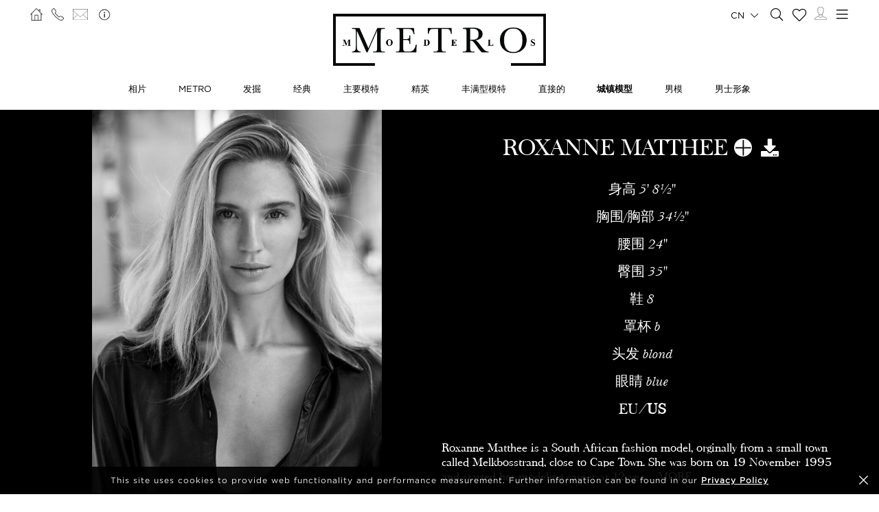

--- FILE ---
content_type: text/html; charset=UTF-8
request_url: https://www.metromodels.com/cn/in-town/297-roxanne-matthee/social/
body_size: 12718
content:
<!DOCTYPE html PUBLIC "-//W3C//DTD XHTML 1.0 Strict//EN" "http://www.w3.org/TR/xhtml1/DTD/xhtml1-strict.dtd">
<html xmlns="http://www.w3.org/1999/xhtml" xml:lang=“en-US”>
<head>
    <!--[if IE]>
    <meta http-equiv="X-UA-Compatible" content="IE=edge,chrome=1"><![endif]-->
    <meta name="viewport" content="width=device-width,initial-scale=1"/>
    <meta http-equiv="Content-Type" content="text/xhtml+xml; charset=utf-8"/>
    <meta http-equiv=“content-language” content=“en-US” />
    <meta name=“language” content=“en-US” />
    <meta name=“google” content=“notranslate” />
    <meta name="google-site-verification" content="qZaLBiVv0jTM3wkfsdloauaRcEiLrAeu_bpTqv3yXWE" />
        <!-- Google tag (gtag.js) -->
    <script async src="https://www.googletagmanager.com/gtag/js?id=G-NTBXP3N1CM"></script>
    <script>
    window.dataLayer = window.dataLayer || [];
    function gtag(){dataLayer.push(arguments);}
    gtag('js', new Date());
    gtag('config', 'G-NTBXP3N1CM');
    </script>
    <!-- End Of Google tag (gtag.js) -->
    <!-- Meta Pixel Code -->
        <!--End Meta Pixel Code-->
    <script type="text/javascript" src="https://www.metromodels.com/js/jquery/jquery-1.11.0.min.js"></script>
    <script type="text/javascript" src="https://www.metromodels.com/js/lazyload/jquery.lazyload.min.js"></script>
    <script type="text/javascript" src="https://www.metromodels.com/js/smartresize/smartresize.js"></script>
    <script type="text/javascript" src="https://www.metromodels.com/js/upload/jquery.form.min.js"></script>
    <script type="text/javascript"src="https://www.metromodels.com/js/infinitescroll/jquery.infinitescroll.min.js"></script>
    <script type="text/javascript" src="https://www.metromodels.com/js/masonry/masonry.pkgd.min.js"></script>
    <script type="text/javascript" src="https://www.metromodels.com/js/slick/slick.js"></script>
    <script type="text/javascript" src="https://www.metromodels.com/js/cycle/jquery.cycle.lite.js"></script>
    <script type="text/javascript" src="https://www.metromodels.com/js/cookie-validator/cookie-validator.js"></script>
    <script src="https://maps.googleapis.com/maps/api/js?key=AIzaSyAiDOg2W5hDg-Zi_S0-0juQVShqsQdhsfI"></script>
    <link rel="canonical" href="https://www.metromodels.com/cn/in-town/297-roxanne-matthee/social/" />
    <link rel="alternate" href="https://www.metromodels.com/da/in-town/297-roxanne-matthee/social/" hreflang="da-DK" />
    <link rel="alternate" href="https://www.metromodels.com/de/in-town/297-roxanne-matthee/social/" hreflang="de-DE" />
    <link rel="alternate" href="https://www.metromodels.com/en/in-town/297-roxanne-matthee/social/" hreflang="en-US" />
    <link rel="alternate" href="https://www.metromodels.com/fr/in-town/297-roxanne-matthee/social/" hreflang="fr-FR" />
    <link rel="alternate" href="https://www.metromodels.com/it/in-town/297-roxanne-matthee/social/" hreflang="it-IT" />
    <link rel="alternate" href="https://www.metromodels.com/nl/in-town/297-roxanne-matthee/social/" hreflang="nl-NL" />
    <link rel="alternate" href="https://www.metromodels.com/ru/in-town/297-roxanne-matthee/social/" hreflang="ru-RU" />
    <link rel="alternate" href="https://www.metromodels.com/es/in-town/297-roxanne-matthee/social/" hreflang="es-ES" />
    <link rel="alternate" href="https://www.metromodels.com/cn/in-town/297-roxanne-matthee/social/" hreflang="zh-CN" />

    <link href="https://www.metromodels.com/js/slick/slick.css" rel="stylesheet" type="text/css"/>
    <link href="https://www.metromodels.com/js/font-awesome-pro/css/fontawesome-all.min.css" rel="stylesheet" type="text/css" />
    <link href="https://www.metromodels.com/js/slick/slick-theme.css" rel="stylesheet" type="text/css"/>
    <link href="https://www.metromodels.com/js/rrssb/rrssb.css" rel="stylesheet" type="text/css"/>
    <link href="https://www.metromodels.com/css/mediaslide.css?ver=1.9" rel="stylesheet" type="text/css"/>
    <link href="https://www.metromodels.com/css/responsive.css?ver=1.3" rel="stylesheet" type="text/css"/>
    <link href="https://www.metromodels.com/css/animate.min.css" rel="stylesheet" type="text/css"/>
    <link href="https://www.metromodels.com/css/cookie-validator.css" rel="stylesheet" type="text/css" />
    <link rel="apple-touch-icon" sizes="144x144" href="/favicon/apple-touch-icon.png">
    <link rel="icon" type="image/png" sizes="32x32" href="/favicon/favicon-32x32.png">
    <link rel="icon" type="image/png" sizes="16x16" href="/favicon/favicon-16x16.png">
    <link rel="manifest" href="/favicon/site.webmanifest">
    <link rel="mask-icon" href="/favicon/safari-pinned-tab.svg" color="#5bbad5">
    <meta name="msapplication-TileColor" content="#da532c">
    <meta name="theme-color" content="#ffffff">

        <title>Roxanne Matthee | METRO Models</title>
<meta http-equiv="Content-Type" content="text/xhtml+xml; charset=utf-8" />
<meta name="robots" content="index, follow, all" />
<meta name="AUTHOR" content="mediaslide.com" />
<meta name="copyright" content="mediaslide.com" />

<!-- for Google -->
<meta name="description" content="Roxanne Matthee is a South African fashion model, orginally from a small town&nbsp; called Melkbosstrand, close to Cape Town. She was born on 19 November 1995 and started her modeling career at 12 years old when she was scouted at a local fashion show. At the show, a man asked her to visit a modeling agency in Cape Town, which was the start of her modeling career.She has contracted some agencies, so she would have more exposure. This allowed her to work with big names in the industry. She modeled for Decleor, Huawei, Rafaello, L’Oréal, and Schwarzkopf. Other than modeling, she likes to hike, cook, surf, dance, walk on the beach, camp, and work out. Before modeling, she studied nutrition and now, she is studying French. The best thing she liked about modeling is getting a wonderful opportunity to meet new people, travel around the world, exploring several places that are not open to the public. Thanks to the modeling job, her confidence is improved, and she can see herself grow as a person. Moreover, it helps her to be patient and appreciate her success.Since she is a family person, support of her family means everything to her. Without their support, she could have never been successful. As far as traveling is concerned, she visited Zurich and Basel. She thinks Switzerland is a beautiful country and full of fascinating places. Roxanne idolizes Candice Swanpoel and Gisele Bundchen. She thinks they both are wonderful models, smart and hard working. She wants to travel the world and start her own business. In the long-run, she wants to be a loving wife and mother and have a beautiful family. Roxanne Matthee is a talented and brilliant model who can establish herself with hard work and dedication. " />
<meta name="keywords" content="" />

<!-- for Facebook -->          
<meta property="og:title" content="Roxanne Matthee | METRO Models" />
<meta property="og:type" content="article" />
<meta property="og:image" content="https://mediaslide-europe.storage.googleapis.com/metromodels/pictures/297/411/large-1554448416-5627b3c3c114c629b5753032c3bdc291.jpg" />
<meta property="og:url" content="https://www.metromodels.com/cn/in-town/297-roxanne-matthee/social/" />
<meta property="og:description" content="Roxanne Matthee is a South African fashion model, orginally from a small town&nbsp; called Melkbosstrand, close to Cape Town. She was born on 19 November 1995 and started her modeling career at 12 years old when she was scouted at a local fashion show. At the show, a man asked her to visit a modeling agency in Cape Town, which was the start of her modeling career.She has contracted some agencies, so she would have more exposure. This allowed her to work with big names in the industry. She modeled for Decleor, Huawei, Rafaello, L’Oréal, and Schwarzkopf. Other than modeling, she likes to hike, cook, surf, dance, walk on the beach, camp, and work out. Before modeling, she studied nutrition and now, she is studying French. The best thing she liked about modeling is getting a wonderful opportunity to meet new people, travel around the world, exploring several places that are not open to the public. Thanks to the modeling job, her confidence is improved, and she can see herself grow as a person. Moreover, it helps her to be patient and appreciate her success.Since she is a family person, support of her family means everything to her. Without their support, she could have never been successful. As far as traveling is concerned, she visited Zurich and Basel. She thinks Switzerland is a beautiful country and full of fascinating places. Roxanne idolizes Candice Swanpoel and Gisele Bundchen. She thinks they both are wonderful models, smart and hard working. She wants to travel the world and start her own business. In the long-run, she wants to be a loving wife and mother and have a beautiful family. Roxanne Matthee is a talented and brilliant model who can establish herself with hard work and dedication. " />

<!-- for Twitter -->          
<meta name="twitter:card" content="summary" />
<meta name="twitter:title" content="Roxanne Matthee | METRO Models" />
<meta name="twitter:description" content="Roxanne Matthee is a South African fashion model, orginally from a small town&nbsp; called Melkbosstrand, close to Cape Town. She was born on 19 November 1995 and started her modeling career at 12 years old when she was scouted at a local fashion show. At the show, a man asked her to visit a modeling agency in Cape Town, which was the start of her modeling career.She has contracted some agencies, so she would have more exposure. This allowed her to work with big names in the industry. She modeled for Decleor, Huawei, Rafaello, L’Oréal, and Schwarzkopf. Other than modeling, she likes to hike, cook, surf, dance, walk on the beach, camp, and work out. Before modeling, she studied nutrition and now, she is studying French. The best thing she liked about modeling is getting a wonderful opportunity to meet new people, travel around the world, exploring several places that are not open to the public. Thanks to the modeling job, her confidence is improved, and she can see herself grow as a person. Moreover, it helps her to be patient and appreciate her success.Since she is a family person, support of her family means everything to her. Without their support, she could have never been successful. As far as traveling is concerned, she visited Zurich and Basel. She thinks Switzerland is a beautiful country and full of fascinating places. Roxanne idolizes Candice Swanpoel and Gisele Bundchen. She thinks they both are wonderful models, smart and hard working. She wants to travel the world and start her own business. In the long-run, she wants to be a loving wife and mother and have a beautiful family. Roxanne Matthee is a talented and brilliant model who can establish herself with hard work and dedication. " />
<meta name="twitter:image" content="https://mediaslide-europe.storage.googleapis.com/metromodels/pictures/297/411/large-1554448416-5627b3c3c114c629b5753032c3bdc291.jpg" />
</head>
<body><div class="menu">
	<div class="menuDesktop">
        <div class="menuSpace">
            <ul class="menuCorner" id="cornerLeft">
                <li><a   href="https://www.metromodels.com/cn/"><img title="Metro Models" alt="Metro Models" src="https://www.metromodels.com/images/home.png" style="width: 18px;"/></a></li>
                <li><a   href="https://www.metromodels.com/cn/contact-us/"><img title="Metro Models Contact" alt="Metro Models Contact" src="https://www.metromodels.com/images/phone.png" style="width: 18px;"/></a></li>
                <li><a   href="https://www.metromodels.com/cn/contact-us/"><img title="Metro Models Contact" alt="Metro Models Contact" src="https://www.metromodels.com/images/mail.svg" style="width: 22px;"/></a></li>
                <li><a   href="https://www.metromodels.com/cn/model-agency-zurich/"><img title="Metro Models Agency" alt="Metro Models Agency" src="https://www.metromodels.com/images/agency.png" style="width: 22px;"/></a></li>
            </ul>
            <div class="menuLogo">
                <a   href="https://www.metromodels.com/cn/">
                    <img title="Metro Models" alt="Metro Models" src="https://www.metromodels.com/images/logo.png" />
                </a>
            </div>
            <div class="menuNavigation">
                <ul class="hideOnReduced">
                    <li ><a href="https://www.metromodels.com/cn/image/" title="Metro Models Image">相片</a></li>
                    <li ><a href="https://www.metromodels.com/cn/metro/" title="Metro Models Metro">METRO</a></li>
                    <li ><a href="https://www.metromodels.com/cn/development/" title="Metro Models Development">发掘</a></li>
                    <li ><a href="https://www.metromodels.com/cn/classic/" title="Metro Models Classic">经典</a></li>
                    <li ><a href="https://www.metromodels.com/cn/main/" title="Metro Models Main">主要模特</a></li>
                    <li ><a href="https://www.metromodels.com/cn/talent/" title="Metro Models Talent">精英</a></li>
                    <li ><a href="https://www.metromodels.com/cn/curvy/" title="Metro Models Curvy">丰满型模特</a></li>
                    <li ><a href="https://www.metromodels.com/cn/direct/" title="Metro Models Direct">直接的</a></li>
                    <li class="menuSelected"><a href="https://www.metromodels.com/cn/in-town/" title="Metro Models In Town">城镇模型</a></li>
                    <li ><a href="https://www.metromodels.com/cn/men/" title="Metro Models Men">男模</a></li>
                    <li ><a href="https://www.metromodels.com/cn/men-image/" title="Metro Models Men Image">男士形象</a></li>
                </ul>
            </div>
            <ul class="menuCorner" id="cornerRight">
                <li class="multiLanguage">
                    <span class="language-selected">cn <i class="fal fa-chevron-down"></i></span>
                    <ul class="dropdown">
                        <li><a href="https://www.metromodels.com/en/in-town/297-roxanne-matthee/social/">English</li>
                        <li><a href="https://www.metromodels.com/de/in-town/297-roxanne-matthee/social/">Deutsch</a></li>
                        <li><a href="https://www.metromodels.com/fr/in-town/297-roxanne-matthee/social/">Français</a></li>
                        <li><a href="https://www.metromodels.com/it/in-town/297-roxanne-matthee/social/">Italiano</a></li>
                        <li><a href="https://www.metromodels.com/es/in-town/297-roxanne-matthee/social/">Español</a></li>
                        <li><a href="https://www.metromodels.com/cn/in-town/297-roxanne-matthee/social/">中国人</a></li>
                        <li><a href="https://www.metromodels.com/ru/in-town/297-roxanne-matthee/social/">русский</a></li>
                        <li><a href="https://www.metromodels.com/nl/in-town/297-roxanne-matthee/social/">Nederlands</a></li>
                        <li><a href="https://www.metromodels.com/da/in-town/297-roxanne-matthee/social/">Dansk</a></li>
                    </ul>
                </li>
                <li><a href="https://www.metromodels.com/cn/model-search/"><i class="fal fa-search" style="font-size: 18px; width: 18px;"></i></a></li>
                <li class="shortlistCounter" style="position: relative;">
                    <a  href="https://www.metromodels.com/cn/my-selection/">
                        <span class="fa-stack fa-lg shortlistCounter" style="font-size: 10px;">
                            <i class="fal fa-heart fa-stack-2x"></i>
                            <i class="fa fa-stack-1x shortlistCounterOverlay"></i>
                        </span>
                    </a>
                </li>
                <li><a   href="https://www.metromodels.com/cn/for-models/"><img src="https://www.metromodels.com/images/me.svg" style="width: 18px;" title="Metro Models Become a model" alt="Metro Models Become a model"/></a></li>
                <li id="desktop-menu-burger">
                    <i id="desktop-menu-open" onclick="openDesktopMenu();" class="fal fa-bars" style="font-size: 19px; width: 19px;"></i>
                    <i id="desktop-menu-close" onclick="closeDesktopMenu();" class="fal fa-times" style="font-size: 19px; width: 19px;"></i>
                </li>
            </ul>
        </div>
        <div class="menuDropDown">
            <div class="menuDropDownSpace">
                <div>
                    <ul>
                        <li><a   href="https://www.metromodels.com/cn/model-agency-zurich/">相片</a></li>
                        <li><a   href="https://www.metromodels.com/cn/contact-us/">联系方式</a></li>
                        <li><a href="https://www.metromodels.com/terms/terms_en.pdf" target="_blank">条款与条件</a></li>
                    </ul>
                </div>
                <div>
                    <ul>
                        <li><a   href="https://www.metromodels.com/cn/news/">新闻</a></li>
                        <li><a   href="https://www.metromodels.com/cn/polaroids/">宝丽来模特</a></li>
                        <li><a   href="https://www.metromodels.com/cn/model-industry-news/">文化</a></li>
                    </ul>
                </div>
                <div>
                    <ul>
                        <li><a   href="https://www.metromodels.com/cn/for-models/">成为模特</a></li>
                        <li><a   href="https://www.metromodels.com/cn/career/">职业生涯</a></li>
                        <li><a   href="https://www.metromodels.com/cn/model-search/">搜索</a></li>
                    </ul>
                </div>
                <div>
                    <ul>
                        <li>
                            <a>关注我们</a>
                            <ul>
                                <li><a href="https://www.instagram.com/metromodels1/" target="_blank"><img title="Metro Models Instagram" alt="Metro Models Instagram" src="https://www.metromodels.com/images/instagram.svg" /></a></li>
                                <li><a href="https://www.facebook.com/metromodelsgmbh/" target="_blank"><img title="Metro Models Facebook" alt="Metro Models Facebook" src="https://www.metromodels.com/images/facebook.svg" /></a></li>
                                <li><a href="https://vk.com/metromodels" target="_blank"><img title="Metro Models VK" alt="Metro Models VK" src="https://www.metromodels.com/images/vk.svg" /></a></li>
                                <li><a href="mailto:info@metromodels.com"><img title="Metro Models Contact" alt="Metro Models Contact" src="https://www.metromodels.com/images/newsletter.svg" /></a></li>
                            </ul>
                        </li>
                    </ul>
                </div>
            </div>
        </div>
    </div>
	<div class="menuMobile">
		<div id="mobile-menu">
			<div>
				<a id="mobile-menu-open" onclick="openMobileMenu(); return false;"  href="#">
                    <i class="fal fa-bars" style="font-size: 26px; position: fixed; left: 18px; top: 16px;"></i>
				</a>
				<a id="mobile-menu-close" style="position: fixed; display: none; float: right; margin-right: 20px; margin-top: 5px;" onclick="closeMobileMenu(); return false" href="#">
                    <i class="fal fa-times" style="font-size: 26px; position: fixed; left: 18px; top: 16px;"></i>
				</a>
			</div>
			<div class="logoMobile">
				<a   href="https://www.metromodels.com/cn/" style="display: block;">
					<img title="Metro Models" alt="Metro Models" src="https://www.metromodels.com/images/logo.png" style="width: 100%; padding-top: 10px;" pagespeed_no_transform />
				</a>
			</div>
		</div>
		<div id="mobile-menu-content">
			<ul id="nav">
				<li>
					<a href="#">Models</a>
					<ul>
						<li>
							<a   href="https://www.metromodels.com/cn/image/">相片</a>
						</li>
                        <li>
                            <a   href="https://www.metromodels.com/cn/metro/">METRO</a>
                        </li>
                        <li>
                            <a   href="https://www.metromodels.com/cn/development/">发掘</a>
                        </li>
                        <li>
                            <a   href="https://www.metromodels.com/cn/classic/">经典</a>
                        </li>
						<li>
							<a   href="https://www.metromodels.com/cn/main/">主要模特</a>
						</li>
                        <li>
                            <a   href="https://www.metromodels.com/cn/talent/">精英</a>
                        </li>
                        <li>
                            <a   href="https://www.metromodels.com/cn/curvy/">丰满型模特</a>
                        </li>
                        <li>
                            <a   href="https://www.metromodels.com/cn/direct/">直接的</a>
                        </li>
                        <li>
                            <a   href="https://www.metromodels.com/cn/in-town/">城镇模型</a>
                        </li>
                        <li>
                            <a   href="https://www.metromodels.com/cn/men/">男模</a>
                        </li>
                        <li>
                            <a   href="https://www.metromodels.com/cn/men-image/">男士形象</a>
                        </li>
					</ul>
				</li>
                <li>
                    <a   href="https://www.metromodels.com/cn/polaroids/">宝丽来模特</a>
                </li>
                <li>
                    <a   href="https://www.metromodels.comcn/news/">新闻</a>
                </li>
                <li>
                    <a   href="https://www.metromodels.com/cn/model-industry-news/">文化</a>
                </li>
				<li>
					<a   href="https://www.metromodels.com/cn/model-agency-zurich/">经纪公司</a>
				</li>
				<li>
					<a   href="https://www.metromodels.com/cn/contact-us/">联系方式</a>
				</li>
                <li>
                    <a   href="https://www.metromodels.com/cn/for-models/">成为模特</a>
                </li>
                <li>
                    <a   href="https://www.metromodels.com/cn/career/">职业生涯</a>
                </li>
                <li>
                    <a   href="https://www.metromodels.com/cn/model-search/">搜索</a>
                </li>
                <li>
                    <a   href="https://www.metromodels.com/cn/my-selection/">
                        Selection                        <span class="fa-stack fa-lg shortlistCounter" style="font-size: 10px;">
                            <i class="fal fa-heart fa-stack-2x"></i>
                            <i class="fa fa-stack-1x shortlistCounterOverlay"></i>
                        </span>
                    </a>
                </li>
			</ul>
		</div>
		<div id="searchBar" class="submenu">
			<div class="searchBarInput">
				<input type="text" name="searchModels" class="searchModels" placeholder="搜索模式" />
			</div>
		</div>
	</div>
    <div id="backTop">
        <img title="Metro Models Go Up" alt="Metro Models Go Up" src="https://www.metromodels.com/images/back_top.png" />
    </div>
</div>
<div id="navigation" class="fade-delay-1">
        <div class="book page">
        <div class="bookDesktop">
            <div class="bookHeader">
                <div class="bookHeaderContainer">
                                        <img class="portrait" alt="Roxanne Matthee" title="Roxanne Matthee" src="https://mediaslide-europe.storage.googleapis.com/metromodels/pictures/297/9857/large-1677733210-bccee3dd26ee44e160215c40cc114a6f.jpg" />                </div>
                <div class="bookHeaderContainer">
                    <div class="bookModelHeader">
                        <div class="bookModelName">Roxanne Matthee</div>
                        <ul>    <li style="position: relative;">
        <a class="selection_add_297" href="#" onclick="selection('add', 297, 'in-town'); return false;" title="Add to shortlist" style="">
            <i class="fal fa-plus fa_with_bg" aria-hidden="true" style="color: #000; width: 26px; font-size: 26px; text-align: center;"></i>
        </a>
        <a class="selection_remove_297" href="#" onclick="selection('remove', 297, 'in-town'); return false;" title="Remove from shortlist" style="display: none;">
            <i class="fal fa-minus fa_with_bg" aria-hidden="true" style="color: #000; width: 26px; font-size: 26px; text-align: center;"></i>
        </a>
    </li>
    <li class="showDownloadable" style="cursor: pointer;">
        <i class="fas fa-download" title="Download PDF" aria-hidden="true" style="width: 26px; font-size: 26px;"></i>
    </li>
    <li class="showMeasurements" style="display: none; cursor: pointer;">
        <i class="fas fa-align-left" title="Show Measurements" aria-hidden="true" style="width: 26px; font-size: 26px;"></i>
    </li></ul>
                    </div>
                    <ul class="bookModelMeasurements">
                            <li class="bookMeasurement">
        <span class="mType">身高</span> <span class="mValue typeEU">174</span><span class="mValue typeUS">5' 8½''</span>
    </li>    <li class="bookMeasurement">
        <span class="mType">胸围/胸部</span> <span class="mValue typeEU">88</span><span class="mValue typeUS">34½''</span>
    </li>    <li class="bookMeasurement">
        <span class="mType">腰围</span> <span class="mValue typeEU">61</span><span class="mValue typeUS">24''</span>
    </li>    <li class="bookMeasurement">
        <span class="mType">臀围</span> <span class="mValue typeEU">89</span><span class="mValue typeUS">35''</span>
    </li>    <li class="bookMeasurement">
        <span class="mType">鞋</span> <span class="mValue typeEU">39</span><span class="mValue typeUS">8</span>
    </li>    <li class="bookMeasurement" >
        <span class="mtype" >罩杯</span> <span class="mValue" >B</span>
    </li>    <li class="bookMeasurement">
        <span class="mType">头发</span> <span class="mValue">Blond</span>
    </li>    <li class="bookMeasurement">
        <span class="mType">眼睛</span> <span class="mValue">Blue</span>
    </li>    <li class="measurePicker bookMeasurement">
        <span class="pickerEU" >EU</span>/<span class="pickerUS">US</span>
    </li>        <li class="bookDownload">
            <a href="https://www.metromodels.com/download.php?model_pictures_category_id=411&model_id=297" title="Download Portfolio PDF" target="_blank">
                Portfolio
            </a>
        </li>            <li class="bookDownload">
                <a href="https://www.metromodels.com/download.php?model_pictures_category_id=11743&model_id=297" title="Download Polaroid PDF" target="_blank">
                    Polaroid
                </a>
            </li>        <li class="bookDownload">
            <a href="https://www.metromodels.com/showcard.php?id=297" title="Download Showcard PDF" rel="nofollow" target="_blank">
                Showcard
            </a>
        </li>                    </ul>
                    <div class='bookModelBio'>Roxanne Matthee is a South African fashion model, orginally from a small town&nbsp; called Melkbosstrand, close to Cape Town. She was born on 19 November 1995 and started her modeling career at 12 yea ... <a   href="https://www.metromodels.com/cn/in-town/297-roxanne-matthee/bio/">MORE</div>                </div>
            </div>
            <ul class="bookNavigation"><li><a   href="https://www.metromodels.com/cn/in-town/297-roxanne-matthee/">Portfolio</a></li><li><a   href="https://www.metromodels.com/cn/in-town/297-roxanne-matthee/polaroid/">Polaroid</a></li><li><a class="bookSelected"   href="https://www.metromodels.com/cn/in-town/297-roxanne-matthee/social/">Social</a></li>             <li><a   href="https://www.metromodels.com/cn/in-town/297-roxanne-matthee/2403-videos/">Video</a></li><li><a   href="https://www.metromodels.com/cn/in-town/297-roxanne-matthee/bio/">Bio</a></li><li><a   href="https://www.metromodels.com/cn/in-town/297-roxanne-matthee/news/">NEWS</a></li></ul>
            <div id="bookResult">
                <div class="bookInstagram">
                                    <div class="bookInstagramElement hvr-grow">
                    <a href="https://www.instagram.com/p/DIG235mqxcl/" target="_blank">
                        <div class="bookInstagramSpace">
                            <div class="bookInstagramPicture">
                                <img alt="Roxanne Matthee" title="Roxanne Matthee" class="lazy" src="https://storage.googleapis.com/socialcdn/2025/04/53828182/3604809887691511589.jpg" style="width: 100%"/>
                            </div>
                            <div class="bookInstagramOverlay">
                                <i class="fa fa-heart"></i> <span class="instaInfo">526</span> 
                                <i style="padding-left: 20px" class="fa fa-comment"></i> <span class="instaInfo">82</span>
                            </div>
                        </div>
                    </a>
                </div>                <div class="bookInstagramElement hvr-grow">
                    <a href="https://www.instagram.com/p/DAyCyVaqaqa/" target="_blank">
                        <div class="bookInstagramSpace">
                            <div class="bookInstagramPicture">
                                <img alt="Roxanne Matthee" title="Roxanne Matthee" class="lazy" src="https://storage.googleapis.com/socialcdn/2024/10/53828182/3472850517718837914.jpg" style="width: 100%"/>
                            </div>
                            <div class="bookInstagramOverlay">
                                <i class="fa fa-heart"></i> <span class="instaInfo">913</span> 
                                <i style="padding-left: 20px" class="fa fa-comment"></i> <span class="instaInfo">142</span>
                            </div>
                        </div>
                    </a>
                </div>                <div class="bookInstagramElement hvr-grow">
                    <a href="https://www.instagram.com/p/DTu8HAPiPzJ/" target="_blank">
                        <div class="bookInstagramSpace">
                            <div class="bookInstagramPicture">
                                <img alt="Roxanne Matthee" title="Roxanne Matthee" class="lazy" src="https://storage.googleapis.com/socialcdn/2026/01/53828182/3814250298517028041.jpg" style="width: 100%"/>
                            </div>
                            <div class="bookInstagramOverlay">
                                <i class="fa fa-heart"></i> <span class="instaInfo">189</span> 
                                <i style="padding-left: 20px" class="fa fa-comment"></i> <span class="instaInfo">23</span>
                            </div>
                        </div>
                    </a>
                </div>                <div class="bookInstagramElement hvr-grow">
                    <a href="https://www.instagram.com/p/DTr29PPiC24/" target="_blank">
                        <div class="bookInstagramSpace">
                            <div class="bookInstagramPicture">
                                <img alt="Roxanne Matthee" title="Roxanne Matthee" class="lazy" src="https://storage.googleapis.com/socialcdn/2026/01/53828182/3813383212265647544.jpg" style="width: 100%"/>
                            </div>
                            <div class="bookInstagramOverlay">
                                <i class="fa fa-heart"></i> <span class="instaInfo">78</span> 
                                <i style="padding-left: 20px" class="fa fa-comment"></i> <span class="instaInfo">3</span>
                            </div>
                        </div>
                    </a>
                </div>                <div class="bookInstagramElement hvr-grow">
                    <a href="https://www.instagram.com/p/DRcFzjEiFTb/" target="_blank">
                        <div class="bookInstagramSpace">
                            <div class="bookInstagramPicture">
                                <img alt="Roxanne Matthee" title="Roxanne Matthee" class="lazy" src="https://storage.googleapis.com/socialcdn/2025/11/53828182/3772916120412509403.jpg" style="width: 100%"/>
                            </div>
                            <div class="bookInstagramOverlay">
                                <i class="fa fa-heart"></i> <span class="instaInfo">110</span> 
                                <i style="padding-left: 20px" class="fa fa-comment"></i> <span class="instaInfo">9</span>
                            </div>
                        </div>
                    </a>
                </div>                <div class="bookInstagramElement hvr-grow">
                    <a href="https://www.instagram.com/p/DODefu5AsQR/" target="_blank">
                        <div class="bookInstagramSpace">
                            <div class="bookInstagramPicture">
                                <img alt="Roxanne Matthee" title="Roxanne Matthee" class="lazy" src="https://storage.googleapis.com/socialcdn/2025/09/53828182/3711944639931139089.jpg" style="width: 100%"/>
                            </div>
                            <div class="bookInstagramOverlay">
                                <i class="fa fa-heart"></i> <span class="instaInfo">96</span> 
                                <i style="padding-left: 20px" class="fa fa-comment"></i> <span class="instaInfo">3</span>
                            </div>
                        </div>
                    </a>
                </div>                <div class="bookInstagramElement hvr-grow">
                    <a href="https://www.instagram.com/p/DNiF-_IMHTu/" target="_blank">
                        <div class="bookInstagramSpace">
                            <div class="bookInstagramPicture">
                                <img alt="Roxanne Matthee" title="Roxanne Matthee" class="lazy" src="https://storage.googleapis.com/socialcdn/2025/08/53828182/3702548162275210478.jpg" style="width: 100%"/>
                            </div>
                            <div class="bookInstagramOverlay">
                                <i class="fa fa-heart"></i> <span class="instaInfo">95</span> 
                                <i style="padding-left: 20px" class="fa fa-comment"></i> <span class="instaInfo">2</span>
                            </div>
                        </div>
                    </a>
                </div>                <div class="bookInstagramElement hvr-grow">
                    <a href="https://www.instagram.com/p/DNC3ArUsZn-/" target="_blank">
                        <div class="bookInstagramSpace">
                            <div class="bookInstagramPicture">
                                <img alt="Roxanne Matthee" title="Roxanne Matthee" class="lazy" src="https://storage.googleapis.com/socialcdn/2025/08/53828182/3693756583473420798.jpg" style="width: 100%"/>
                            </div>
                            <div class="bookInstagramOverlay">
                                <i class="fa fa-heart"></i> <span class="instaInfo">121</span> 
                                <i style="padding-left: 20px" class="fa fa-comment"></i> <span class="instaInfo">4</span>
                            </div>
                        </div>
                    </a>
                </div>                <div class="bookInstagramElement hvr-grow">
                    <a href="https://www.instagram.com/p/DMIFBzuK7qX/" target="_blank">
                        <div class="bookInstagramSpace">
                            <div class="bookInstagramPicture">
                                <img alt="Roxanne Matthee" title="Roxanne Matthee" class="lazy" src="https://storage.googleapis.com/socialcdn/2025/07/53828182/3677211210235493015.jpg" style="width: 100%"/>
                            </div>
                            <div class="bookInstagramOverlay">
                                <i class="fa fa-heart"></i> <span class="instaInfo">97</span> 
                                <i style="padding-left: 20px" class="fa fa-comment"></i> <span class="instaInfo">4</span>
                            </div>
                        </div>
                    </a>
                </div>                <div class="bookInstagramElement hvr-grow">
                    <a href="https://www.instagram.com/p/DLR5gWeKNfg/" target="_blank">
                        <div class="bookInstagramSpace">
                            <div class="bookInstagramPicture">
                                <img alt="Roxanne Matthee" title="Roxanne Matthee" class="lazy" src="https://storage.googleapis.com/socialcdn/2025/06/53828182/3661960883831625696.jpg" style="width: 100%"/>
                            </div>
                            <div class="bookInstagramOverlay">
                                <i class="fa fa-heart"></i> <span class="instaInfo">140</span> 
                                <i style="padding-left: 20px" class="fa fa-comment"></i> <span class="instaInfo">4</span>
                            </div>
                        </div>
                    </a>
                </div>                <div class="bookInstagramElement hvr-grow">
                    <a href="https://www.instagram.com/p/DLH0IppKiBo/" target="_blank">
                        <div class="bookInstagramSpace">
                            <div class="bookInstagramPicture">
                                <img alt="Roxanne Matthee" title="Roxanne Matthee" class="lazy" src="https://storage.googleapis.com/socialcdn/2025/06/53828182/3659122515150250088.jpg" style="width: 100%"/>
                            </div>
                            <div class="bookInstagramOverlay">
                                <i class="fa fa-heart"></i> <span class="instaInfo">1262</span> 
                                <i style="padding-left: 20px" class="fa fa-comment"></i> <span class="instaInfo">10</span>
                            </div>
                        </div>
                    </a>
                </div>                <div class="bookInstagramElement hvr-grow">
                    <a href="https://www.instagram.com/p/DJMfONDsRXR/" target="_blank">
                        <div class="bookInstagramSpace">
                            <div class="bookInstagramPicture">
                                <img alt="Roxanne Matthee" title="Roxanne Matthee" class="lazy" src="https://storage.googleapis.com/socialcdn/2025/05/53828182/3624409115661506001.jpg" style="width: 100%"/>
                            </div>
                            <div class="bookInstagramOverlay">
                                <i class="fa fa-heart"></i> <span class="instaInfo">210</span> 
                                <i style="padding-left: 20px" class="fa fa-comment"></i> <span class="instaInfo">7</span>
                            </div>
                        </div>
                    </a>
                </div>                    <div class="clear"></div>
                </div>
            </div>
        </div>
    </div>
    </div>
    <div id="newsDetail" ></div>
<div class="footer">
    <div class="footerSpace">

        <div class="footerContainer">
            <div class="footerLogo">
                <a   href="https://www.metromodels.com/zh/">
                    <img title="Metro Models" alt="Metro Models" src="https://www.metromodels.com/images/logo_white.png" />
                </a>
            </div>
            <form id="newsLetterForm" method="post" enctype="multipart/form-data" action="https://www.metromodels.com/server/newsletter.php">
                <div class="footerNewsLetterText">
                    <span class="newsLetterTitle">时事通讯注册</span>
                    <span class="newsLetterExtra">注册以接收最新的新闻和更新</span>
                </div>
                <label class="newsletter_email">
                    <input id="newsletter_email" type="email" placeholder="EMAIL" name="newsletter_email" hidden />
                </label>
                <label class="newsletter_email_real">
                    <input id="newsletter_email_real" type="email" placeholder="EMAIL" name="newsletter_email_real" required/>
                </label>
                <input type="submit" />
                <div id="newsLetterOutputContainer">
                    <div id="newsLetterOutput">

                    </div>
                    <div id="closePopup" onclick="closeNewsLetterOutput(); return false;"><i class="fal fa-times" aria-hidden="true" style="font-size: 20px;"></i></div>
                </div>
            </form>
        </div>
        <div class="footerContainer footerNavigation">
            <ul>
                <li>
                    <a   href="https://www.metromodels.com/zh/model-agency-zurich/">经纪公司</a>
                </li>
                <li>
                    <a   href="https://www.metromodels.com/zh/contact-us/">联系方式</a>
                </li>
                <li>
                    <a href="https://www.metromodels.com/terms/terms_en.pdf" target="_blank">条款与条件</a>
                </li>
            </ul>
            <ul>
                <li>
                    <a   href="https://www.metromodels.com/zh/news/">新闻</a>
                </li>
                <li>
                    <a   href="https://www.metromodels.com/zh/polaroids/">宝丽来模特</a>
                </li>
                <li>
                    <a   href="https://www.metromodels.com/zh/model-industry-news/">文化</a>
                </li>
            </ul>
            <ul>
                <li>
                    <a   href="https://www.metromodels.com/zh/for-models/">成为模特</a>
                </li>
                <li>
                    <a   href="https://www.metromodels.com/zh/career/">职业生涯</a>
                </li>
                <li>
                    <a   href="https://www.metromodels.com/zh/model-search/">搜索</a>
                </li>
            </ul>
            <ul>
                <li style="margin-bottom: 4px; height: auto;">
                    <a>关注我们</a>
                </li>
                <li>
                    <ul>
                        <li><a href="https://www.instagram.com/metromodels1/" target="_blank"><img alt="Metro Models Instagram" title="Metro Models Instagram" src="https://www.metromodels.com/images/instagram.svg" /></a></li>
                        <li><a href="https://www.facebook.com/metromodelsgmbh/" target="_blank"><img alt="Metro Models Facebook" title="Metro Models Facebook" src="https://www.metromodels.com/images/facebook.svg" /></a></li>
                        <li><a href="https://vk.com/metromodels" target="_blank"><img alt="Metro Models VK" title="Metro Models VK"  src="https://www.metromodels.com/images/vk.svg" /></a></li>
                        <li><a href="mailto:info@metromodels.com"><img alt="Metro Models Contact" title="Metro Models Contact" src="https://www.metromodels.com/images/newsletter.svg" /></a></li>
                    </ul>
                </li>
            </ul>
            <div class="clear"></div>
        </div>
        <div class="footerContainer" style="padding-bottom: 10px;">
            <span class="footerMetroModels">
                hweiz | Haldenstrasse 46, 8045 Zurich, Switzerland | + 41765233876
            </span>
            <span class="footerMediaslide">
                <a href="https://www.mediaslide.com" target="_blank">mediaslide model agency software</a>
            </span>
        </div>
    </div>
</div>
<script language="JavaScript">
    $(document).ready(function() {

        // OUTPUT
        closeNewsLetterOutput = function() {
            $('#outputContainer').hide();
        };
        $('#newsLetterOutputContainer').on('click', function (e) {
            var container = $('#newsLetterOutput');
            if (!container.is(e.target) && container.has(e.target).length === 0) {
                $('html, body').css('overflow-y', 'auto');
                $('#newsLetterOutputContainer').hide();
            }
        });

        afterSuccess = function()
        {
            $("#newsLetterOutput").html("<span style='font-weight: 600;'>Subscription request sent successfully!</span>");
            $('#newsLetterOutputContainer').fadeIn();
        };
        beforeSubmit = function(){
        };
        var options = {
            target:   '#newsLetterOutput',
            beforeSubmit:  beforeSubmit,
            success:       afterSuccess,
            resetForm: true
        };

        $('#newsLetterForm').submit(function() {
            $(this).ajaxSubmit(options);
            return false;
        });

    })
</script><script language="JavaScript">

    document.title = "Roxanne Matthee | METRO Models";

    resizeBlocks = function() {
        var $c = $('.bookHeaderContainer');
        $c.height($c.width());
    };
    resizeBlocks();

    $(document).ready(function() {

        $(".lazy").lazyload({
            threshold : 200,
            effect : "fadeIn"
        });

        // LANG
        setMeasurements = function(measurements) {
            if(measurements === 'eu') {
                sessionStorage.setItem("measurements", "eu");
                $('.measurePicker span').removeClass('menuSelected');
                $('.typeUS').hide();
                $('.typeEU').show();
                $('.pickerEU').addClass('menuSelected');
            }
            else if(measurements === 'us') {
                sessionStorage.setItem("measurements", "us");
                $('.measurePicker span').removeClass('menuSelected');
                $('.typeEU').hide();
                $('.typeUS').show();
                $('.pickerUS').addClass('menuSelected');
            }
        };
        $('.pickerEU').click(function() {
            setMeasurements('eu');
        });
        $('.pickerUS').click(function() {
            setMeasurements('us');
        });

        loadMeasurements = function() {
            var measurements = sessionStorage.getItem("measurements");
            if(measurements === 'eu' || measurements === undefined) {
                setMeasurements('eu');
            } else {
                setMeasurements('us');
            }
        };
        loadMeasurements();

        $('.showDownloadable').on('click',function() {
            $('.bookMeasurement').hide();
            $('.bookDownload').show();

            $(this).hide();
            $('.showMeasurements').show();
        });

        $('.showMeasurements').on('click',function() {
            $('.bookDownload').hide();
            $('.bookMeasurement').show();

            $(this).hide();
            $('.showDownloadable').show();
        });

        // MODEL GALLERY
        $('img.not-loaded').lazyload({
            effect: 'fadeIn',
            threshold : 600,
            load: function() {
                $(this).removeClass("not-loaded");
                $(this).css('height', 'auto');
            }
        });
        function resizeBlankImages() {
            $('img.not-loaded').each(function () {
                var originalWidth = $(this).attr('width');
                var originalHeight = $(this).attr('height');
                var ratioH = originalWidth/originalHeight;
                var width = $(this).width();
                var height = width/ratioH;
                $(this).height(height);
            });
        }
        resizeBlankImages();
        var $container = $('.bookGallery');
        $container.masonry({
            transitionDuration: 0,
            itemSelector: '.bookGalleryElement'
        });

        $(window).resize(function(){
            resizeBlocks();
        });

    });
</script><script language="JavaScript" id="indexScript">
    $(document).ready(function() {


        $(".multiLanguage span").on("click", function(){
            if ($('.multiLanguage').hasClass('active')){
                closeDropdown();
            } else {
                openDropdown();
            }
        });
        openDropdown = function (name) {
            $(".multiLanguage").removeClass("active");
            $(".multiLanguage ").addClass("active");
        };

        closeDropdown = function (name) {
            $(".multiLanguage ").removeClass("active");
            $(".multiLanguage ").removeClass("active");
        };

        var nb_selection = 0;
        if(nb_selection > 0) {
            $('.shortlistCounterOverlay').html(nb_selection);
        }

        var url = window.location.href.split(/^(([^:\/?#]+):)?(\/\/([^\/?#]*))?([^?#]*)(\?([^#]*))?(#(.*))?/);
        regEx_1 = url[5].split("/")[1];

        menuSelected = function (category) {

            $('.menuNavigation li').removeClass('menuSelected');
            $('.menuDropDownSpace li').removeClass('menuSelected');
            $('.footerNavigation li').removeClass('menuSelected');
            $('#nav li').removeClass('menuSelected');

            if(category === 'image') {
                //DESKTOP
                $('.menuNavigation li:nth-of-type(1)').addClass('menuSelected');

                //MOBILE
                $('#nav li:nth-of-type(1)').addClass('menuSelected');
            } else if (regEx_1 === 'metro') {
                //DESKTOP
                $('.menuNavigation li:nth-of-type(2)').addClass('menuSelected');

                //MOBILE
                $('#nav li:nth-of-type(1)').addClass('menuSelected');
            } else if (regEx_1 === 'development') {
                //DESKTOP
                $('.menuNavigation li:nth-of-type(3)').addClass('menuSelected');

                //MOBILE
                $('#nav li:nth-of-type(1)').addClass('menuSelected');
            } else if (regEx_1 === 'classic') {
                //DESKTOP
                $('.menuNavigation li:nth-of-type(4)').addClass('menuSelected');

                //MOBILE
                $('#nav li:nth-of-type(1)').addClass('menuSelected');
            } else if (regEx_1 === 'main') {
                //DESKTOP
                $('.menuNavigation li:nth-of-type(5)').addClass('menuSelected');

                //MOBILE
                $('#nav li:nth-of-type(1)').addClass('menuSelected');
            }
            else if (regEx_1 === 'talent') {
                //DESKTOP
                $('.menuNavigation li:nth-of-type(6)').addClass('menuSelected');

                //MOBILE
                $('#nav li:nth-of-type(1)').addClass('menuSelected');
            }
            else if (regEx_1 === 'curvy') {
                //DESKTOP
                $('.menuNavigation li:nth-of-type(7)').addClass('menuSelected');

                //MOBILE
                $('#nav li:nth-of-type(1)').addClass('menuSelected');
            }
            else if (regEx_1 === 'men') {
                //DESKTOP
                $('.menuNavigation li:nth-of-type(8)').addClass('menuSelected');

                //MOBILE
                $('#nav li:nth-of-type(1)').addClass('menuSelected');
            }
            else if (regEx_1 === 'men-development') {
                //DESKTOP
                $('.menuNavigation li:nth-of-type(9)').addClass('menuSelected');

                //MOBILE
                $('#nav li:nth-of-type(1)').addClass('menuSelected');
            }
            else if (regEx_1 === 'model-search') {
                //DESKTOP
                $('.menuDropDownSpace div:nth-child(3) ul li:nth-child(3)').addClass('menuSelected');

                //FOOTER
                $('.footerNavigation ul:nth-child(3) li:nth-child(3)').addClass('menuSelected');

                //MOBILE
                $('#nav li:nth-of-type(9)').addClass('menuSelected');
            } else if (regEx_1 === 'my-selection') {
                //DESKTOP
                $('.sideNavigation li:nth-of-type(8)').addClass('menuSelected');

                //MOBILE
                $('#nav li:nth-of-type(10)').addClass('menuSelected');
            } else if (regEx_1 === 'for-models') {
                //DESKTOP
                $('.menuDropDownSpace div:nth-child(3) ul li:nth-child(1)').addClass('menuSelected');

                //FOOTER
                $('.footerNavigation ul:nth-child(3) li:nth-child(1)').addClass('menuSelected');

                //MOBILE
                $('#nav li:nth-of-type(7)').addClass('menuSelected');
            } else if (regEx_1 === 'model-agency-zurich') {
                //DESKTOP
                $('.menuDropDownSpace div:nth-child(1) ul li:nth-child(1)').addClass('menuSelected');

                //FOOTER
                $('.footerNavigation ul:nth-child(1) li:nth-child(1)').addClass('menuSelected');

                //MOBILE
                $('#nav li:nth-of-type(5)').addClass('menuSelected');
            } else if (regEx_1 === 'contact-us') {
                //DESKTOP
                $('.menuDropDownSpace div:nth-child(1) ul li:nth-child(2)').addClass('menuSelected');

                //FOOTER
                $('.footerNavigation ul:nth-child(1) li:nth-child(2)').addClass('menuSelected');

                //MOBILE
                $('#nav li:nth-of-type(6)').addClass('menuSelected');
            } else if (regEx_1 === 'news') {
                //DESKTOP
                $('.menuDropDownSpace div:nth-child(2) ul li:nth-child(1)').addClass('menuSelected');

                //FOOTER
                $('.footerNavigation ul:nth-child(2) li:nth-child(1)').addClass('menuSelected');

                //MOBILE
                $('#nav li:nth-of-type(3)').addClass('menuSelected');
            } else if (regEx_1 === 'model-industry-news') {
                //DESKTOP
                $('.menuDropDownSpace div:nth-child(2) ul li:nth-child(3)').addClass('menuSelected');

                //FOOTER
                $('.footerNavigation ul:nth-child(2) li:nth-child(3)').addClass('menuSelected');

                //MOBILE
                $('#nav li:nth-of-type(4)').addClass('menuSelected');
            } else if (regEx_1 === 'career') {
                //DESKTOP
                $('.menuDropDownSpace div:nth-child(3) ul li:nth-child(2)').addClass('menuSelected');

                //FOOTER
                $('.footerNavigation ul:nth-child(3) li:nth-child(2)').addClass('menuSelected');

                //MOBILE
                $('#nav li:nth-of-type(8)').addClass('menuSelected');
            } else if (regEx_1 === 'polaroids') {
                //DESKTOP
                $('.menuDropDownSpace div:nth-child(2) ul li:nth-child(2)').addClass('menuSelected');

                //FOOTER
                $('.footerNavigation ul:nth-child(2) li:nth-child(2)').addClass('menuSelected');

                //MOBILE
                $('#nav li:nth-of-type(2)').addClass('menuSelected');
            }
        };

        memory_regex2 = "";

        // NAVIGATION
        loadNavigation = function(event) {
            closeDesktopMenu();
            closeMobileMenu();
            $("#newsDetail").removeClass('show');
            $('#navigation').addClass('hidden');
            $('body > .footer').removeClass('hidden');

            var t0 = 0;
            var t1 = 0;
            var latence = 0;

            url = $(event).attr('href');
            route = url.split(/^(([^:\/?#]+):)?(\/\/([^\/?#]*))?([^?#]*)(\?([^#]*))?(#(.*))?/);
            regEx_1 = route[5].split("/")[1];
            regEx_2 = route[5].split("/")[2];

            //memory_regex2 = regEx_2;
            //menuSelected(regEx_1);

            t0 = performance.now();
            $.ajax({
                type: 'GET',
                url: url,
                success: function (data) {
                    $('body').removeClass("o-hidden");
                    $('html').animate({scrollTop:0},'fast');
                    t1 = performance.now();
                    history.pushState({}, '', url);
                    latence = (t1 - t0);

                    var latence_final = 0;
                    if(latence > 500)
                        latence_final = 0;
                    else
                        latence_final = 500 - latence;

                    setTimeout(function(){
                        $('#navigation').html(data).removeClass('hidden','o-hidden');
                        $('.menu').css('opacity', 1);
                        $(window).trigger('resize');
                    }, latence_final);
                },
                error: function (data) { // if error occured
                    console.log(data);
                    console.log('Error is occuring...');
                },
                dataType: 'html'
            });
        };

        window.onpopstate = function() {
            closeDesktopMenu();
            closeMobileMenu();
            $("#newsDetail").removeClass('show');
            $("#navigation").removeClass("hidden");
            $("body").removeClass('o-hidden');

            url = document.location.href;

            route = url.split(/^(([^:\/?#]+):)?(\/\/([^\/?#]*))?([^?#]*)(\?([^#]*))?(#(.*))?/);
            regEx_1 = route[5].split("/")[1];
            regEx_2 = route[5].split("/")[2];
            regEx_3 = route[5].split('/')[3];

            menuSelected(regEx_1);

            if (regEx_1 === "news" && regEx_2.length > 0){
//                console.log(memory_regex2 + " memori 2");
                // NEWS DETAIL RETURN SUR LA PAGE NEW DETAIL
//                console.log('newsDetail');

                $('#navigation').addClass('hidden');
                $("#newsDetail").addClass('show');
                $('body').addClass('o-hidden');
                $('body > .footer').addClass('hidden');


                if( ($('#newsDetail .newsDetailContainer').length === 0) ||  (memory_regex2 !== regEx_2) ) {
                    memory_regex2 = regEx_2;
                    $("#newsDetail").removeClass('show');
                    $('#newsDetail').html();
                    t0 = performance.now();
                    // setTimeout(function () {
                    $.ajax({
                        type: 'GET',
                        url: url,
                        success: function (data) {
                            t1 = performance.now();
                            latence = (t1 - t0);

                            var latence_final = 0;
                            if (latence > 500)
                                latence_final = 0;
                            else
                                latence_final = 500 - latence;

                            setTimeout(function () {
                                $("#navigation").addClass('hidden');
                                $("body").addClass('o-hidden');
                                $('#newsDetail').html(data).addClass('show');
                                $('.menu').remove('hidden');
                                $(window).trigger('resize');
                                $(window).scrollTop();
                            }, latence_final);
                        },
                        error: function (data) { // if error occured
                            console.log('Error is occuring...');
                        },
                        dataType: 'html'
                    });
                    // }, 500);
                }
            }
            else if ((regEx_1 === "news" &&  $(".news").length > 0) || (regEx_3 === "news" && $('.bookNewsContainer').length > 0) ){
                /* RETURN PAGE NEWS */
                $("#navigation").removeClass('hidden');
                $('body > .footer').removeClass('hidden');
                console.log('return page news');
            }
            else {
                // OTHER PAGES
                console.log('other pages');

                if ($('.homeNews').length > 0 && regEx_1 === "") {
//                    console.log('news deja chargé')
                    $('#navigation').removeClass('hidden');
                    $("#newsDetail").removeClass('show');
                    $('body > .footer').removeClass('hidden');
                }
                else {
                    $('#navigation').addClass('hidden');
                    t0 = performance.now();
                    setTimeout(function () {
                        $.ajax({
                            type: 'GET',
                            url: url,
                            success: function (data) {
//                                $('body').addClass('o-hidden');
                                $('body').removeClass('o-hidden');
                                $("#newsDetail").removeClass('show');
                                t1 = performance.now();
                                latence = (t1 - t0);

                                var latence_final = 0;
                                if (latence > 500)
                                    latence_final = 0;
                                else
                                    latence_final = 500 - latence;

                                setTimeout(function () {
                                    $(window).scrollTop();
//                                        console.log("page pour news pas encore charger")
                                    $('#navigation').html(data).removeClass('hidden');
                                    $('body > .footer').removeClass('hidden');
                                    $('body').removeClass('o-hidden');
                                    $(window).trigger('resize');
                                }, latence_final);
                            },
                            error: function (data) { // if error occured
                                console.log('Error is occuring...');
                            },
                            dataType: 'html'
                        });
                    }, 100);
                }
            }
            clearTimeout();
        };

        // SELECTION
        selection = function(action, model_id, model_category) {
            $.ajax({
                type: 'GET',
                dataType:'html',
                url: 'https://www.metromodels.com/selection/'+action+'/'+model_id+'/'+model_category+'/',
                success:function(data){

                    if(action === 'add'){
                        nb_selection++;
                        $('.selection_add_' + model_id).hide();
                        $('.selection_remove_' + model_id).show();
                        $('#model_'+model_id).find('.modelFav').css('opacity',1);

                        $('.shortlistCounterOverlay').fadeIn().html(nb_selection);
                    } else if (action === 'remove'){
                        nb_selection--;

                        $('.selection_add_'+model_id).show();
                        $('.selection_remove_'+model_id).hide();
                        $('#model_'+model_id).find('.modelFav').css('opacity',0);
                        $('#shortlist_'+model_id).hide();
                        if(nb_selection === 0) {
                            $('.shortlistActions').hide();
                            $('.shortlistContainer').html('<div class="shortlistEmpty">Your selection is empty.</div>');
                            $('.shortlistCounterOverlay').html('');
                        } else {
                            $('.shortlistCounterOverlay').html(nb_selection);
                        }
                    } else if (action === 'delete'){
                        nb_selection = 0;

                        $('.shortlistActions').hide();
                        $('.shortlistContainer').html('<div class="shortlistEmpty">Your selection is empty.</div>');
                        $('.shortlistCounterOverlay').html('');
                    }
                }
            });
        };

        

        openDesktopMenu = function() {
            $('#desktop-menu-burger').addClass('open');
            $('#desktop-menu-open').hide();
            $('#desktop-menu-close').show();
            $('.menuDropDown').slideDown();
        };
        closeDesktopMenu = function() {
            $('#desktop-menu-burger').removeClass('open');
            $('#desktop-menu-close').hide();
            $('#desktop-menu-open').show();
            $('.menuDropDown').slideUp();
        };
        openMobileMenu = function(){
            $('body').addClass('noScroll');
            $('#navigation').addClass('noScroll');
            $('#mobile-menu-open').hide();
            $('#mobile-menu-close').show();
            $('#mobile-menu-content').slideDown(300);
        };
        closeMobileMenu = function(){
            $('body').removeClass('noScroll');
            $('#navigation').removeClass('noScroll');
            $('#mobile-menu-open').show();
            $('#mobile-menu-close').hide();
            $('#mobile-menu-content').slideUp(300);
        };

        showLetter = function(letter){
            $('#listSearchClose').trigger('click');
            $('.letter').removeClass('letterActive');
            $('#'+letter).addClass('letterActive');
            if(letter == 'all'){
                $('.modelElement:hidden').fadeIn(300);
            }
            else{
                $('.modelElement').hide();
                $('.'+letter).fadeIn(300);
                $('.'+letter+' .lazy').trigger('appear');
            }
        };
        $(document).on('click', '#listSearchOpen', function() {
            var placeholder = 'Search ';

            showLetter('all');
            $('#listSearchOpen').hide();
            $('#listSearchClose').show();


            if(regEx_1 == 'image' || regEx_1 == 'main' || regEx_1 == 'classic' || regEx_1 == 'development' || regEx_1 == 'talent' || regEx_1 == 'men') {
                placeholder += regEx_1.charAt(0).toUpperCase() + regEx_1.slice(1).toLowerCase();
            } else {
                placeholder += 'models';
            }


            $('#listSearch input').attr('placeholder', placeholder).fadeIn().focus();
        });
        $(document).on('click', '#listSearchClose', function() {
            $('#listSearchClose').hide();
            $('#listSearchOpen').show();
            $('.modelElement:hidden').show();
            $('#listSearch input').val('').fadeOut();
        });
        $(document).on('keyup', '#listSearch input', function(){
            var searchValue = $(this).val().toLowerCase();
            if(searchValue.length > 0) {
                $('.modelElement').hide();
                $('.listContainer').find(`[data-name*='${searchValue}']`).show();
                $(window).trigger('resize');
            } else {
                $('.modelElement:hidden').show();
            }
        });

        $("#nav > li > a").on("click", function(e){
            if($(this).parent().has('ul').length){
                e.preventDefault();
            }
            if(!$(this).hasClass("open")) {
                // hide any open menus and remove all other classes
                $("#nav li ul").slideUp(350);
                $("#nav li a").removeClass("open");
                // open our new menu and add the open class
                $(this).next("ul").slideDown(350);
                $(this).addClass("open");
            }
            else if($(this).hasClass("open")) {
                $(this).removeClass("open");
                $(this).next("ul").slideUp(350);
            }
            else{
            }
        });

        $("#subnav > li > a").on("click", function(e){
            if($(this).parent().has('ul').length){
                e.preventDefault();
            }
            if(!$(this).hasClass("open")) {
                // hide any open menus and remove all other classes
                $("#nav li ul").slideUp(350);
                $("#nav li a").removeClass("open");
                // open our new menu and add the open class
                $(this).next("ul").slideDown(350);
                $(this).addClass("open");
            }
            else if($(this).hasClass("open")) {
                $(this).removeClass("open");
                $(this).next("ul").slideUp(350);
            }
            else {
            }
        });

        /* COOKIE VALIDATOR */
        var cookie = new CookieValidator({
            position: "bottom",
            text: "This site uses cookies to provide web functionality and performance measurement. Further information can be found in our <a href='https://www.metromodels.com/terms/metromodels_privacy_and_cookies_policy.pdf' target='_blank'>Privacy Policy</a> "
        });
        cookie.startCookie();

        resizeNavigation = function() {
            if(!isMobile) {
                if (regEx_1 != "news"){
                    $('#navigation').css('min-height',$(window).height() - 180);
                }
            } else {
                $('#navigation').css('min-height',$(window).height() - 287);
            }
        };

        resizeNavigation();

        $(window).resize(function(){
            resizeNavigation();
        });

        $(window).trigger('resize');

        setTimeout(function() {
//            $('#footer').fadeIn();
        }, 200);


        var isMobile = $(window).width() <= 750;
        var $m = $('.menuDesktop');
        var height = $m.height();
        menuAnimation = function() {

            url = document.location.href;
            route = url.split(/^(([^:\/?#]+):)?(\/\/([^\/?#]*))?([^?#]*)(\?([^#]*))?(#(.*))?/);
            regEx_1 = route[5].split("/")[1];
            regEx_2 = route[5].split("/")[2];

            if( (regEx_1 !== "news") || ( regEx_1 === "news" && regEx_2.length <= 0) ) {
                //SI CE NEST PloAS LA PAGE NEWS DETAIL
                var position = $(window).scrollTop();
            }
            else {
                // SI C LA PAGE NEWS DETAIL//
                var position = $("#newsDetail").scrollTop();
            }

//        var position = $(window).scrollTop();
            if(position >= height){
                $('#backTop').fadeIn();
                $('#navigation').css('padding-top',162);
                $("#newsDetail").css('top',80);
                $m.addClass('minimal');
            } else {
                $('#backTop').fadeOut();
                $('#navigation').css('padding-top',0);
                if(isMobile)
                {
                    $("#newsDetail").css('top',0);
                }
                else {
                    $("#newsDetail").css('top', 160);
                }
                $m.removeClass('minimal');
            }
        };
        $(window).scroll(function(){
            menuAnimation();
//            console.log("scroll window");
        });
        $("#newsDetail").scroll(function () {
            menuAnimation();
        });

        $(window).resize(function() {
            isMobile = $(window).width() <= 750;
        });
        menuAnimation();
        $('#backTop img').click(function() {
            if (regEx_1 === "news" && regEx_2.length > 0 ){
                $("#newsDetail").animate({scrollTop:0},800);
            }
            else
            $('html').animate({scrollTop:0},800);
        });

    });
</script>
</body>
</html>


--- FILE ---
content_type: text/css
request_url: https://www.metromodels.com/css/cookie-validator.css
body_size: 598
content:
.cookie-validator {
    z-index: 1000;
    position: fixed;
    left: 0; right: 0;
    background: rgba(0, 0, 0, 0.9);
    color: #f2f2f2;
    font-size: 12px;
    line-height: 40px;
    height: 40px;
    font-weight: 100;
    letter-spacing: 1px;
    text-align: center;

    -webkit-user-select: none;
    -moz-user-select: none;
    -ms-user-select: none;
    user-select: none;
}
.cookie-validator span {
    display: inline-block;
    text-align: center;
    margin: 0 30px;
}
.cookie-validator a{
    color: #ffffff;
    text-decoration: underline;
    font-weight: bold;
}
.cookie-validator a {

}
.cookie-validator svg, .cookie-validator i {
    z-index: 1;
    position: absolute;
    right: 10px;
    font-size: 20px;
    width: 20px;
    cursor: pointer;
    transition: all 0.2s ease;
    padding: 0 2px;
    border-radius: 1px;
}
.cookie-validator svg:hover, .cookie-validator i:hover {
    color: #000;
    background: #FFF;
}

.cookie-validator#cookie-top {
    top: 0;
}
.cookie-validator#cookie-top svg, .cookie-validator#cookie-top i {
    top: 10px;
}
.cookie-validator#cookie-bottom {
    bottom: 0;
}
.cookie-validator#cookie-bottom svg, .cookie-validator#cookie-bottom i {
    bottom: 10px;
}
@media screen and (max-width: 750px) {
    .cookie-validator {
        line-height: 26px;
        height: auto;
        font-size: 14px;
        padding: 10px 0;
    }
    .cookie-validator span {
        text-align: justify;
        margin: 0 60px 0 30px;
    }
    .cookie-validator#cookie-top {
        top: 60px;
        height: auto;
    }

    .cookie-validator#cookie-top svg, .cookie-validator#cookie-top i {
        top: 10px;
        font-size: 30px;
    }
    .cookie-validator#cookie-bottom svg, .cookie-validator#cookie-bottom i {
        bottom: 20px;
        font-size: 30px;
    }
}